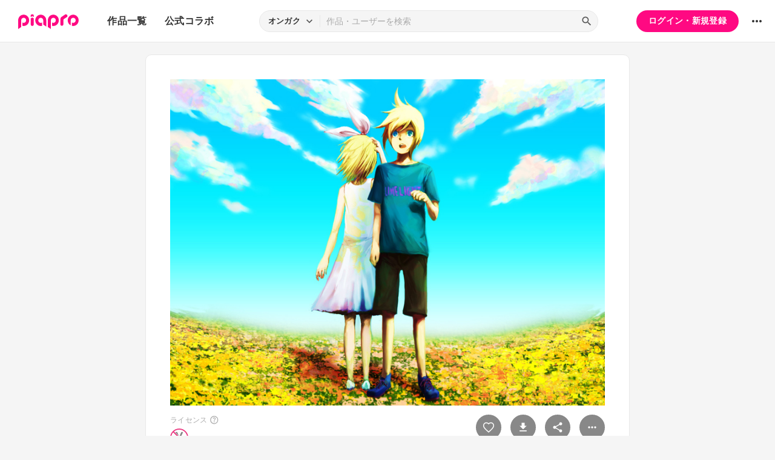

--- FILE ---
content_type: text/html; charset=UTF-8
request_url: https://piapro.jp/t/89yl
body_size: 43123
content:
<!DOCTYPE html>
<html lang="ja">
<head>
    <!-- locale=ja / lang=ja -->
    <meta name="viewport" content="width=device-width,initial-scale=1">
    <meta charset="utf-8">
    <meta name="description" content="piapro(ピアプロ)は、聞いて！見て！使って！認めて！を実現するCGM型コンテンツ投稿サイトです。">
    <meta name="format-detection" content="telephone=no">

    <title>イラスト「青空をみる」</title>
                                                                                <meta property="og:type" content="article">
    <meta property="og:title" content="[piaproイラスト]青空をみる">
    <meta property="og:description" content="センスのあるタイトルが思い浮かばなんだ！


夏の絵が描きたかったんです...">
    <meta property="og:site_name" content="piapro">
    <meta property="og:locale" content="ja_JP">
    <meta property="og:url" content="https://piapro.jp/t/89yl" />
    <meta property="og:image" content="https://cdn.piapro.jp/thumb_i/zl/zl105dk1f8uovoos_20080328234122_0860_0600.jpg">
    <meta name="twitter:card" content="summary_large_image">
    <meta name="twitter:creator" content="@piapro">
    <meta name="twitter:site" content="@piapro">
    <meta name="twitter:title" content="[piaproイラスト]青空をみる">
    <meta name="twitter:description" content="センスのあるタイトルが思い浮かばなんだ！


夏の絵が描きたかったんです...">
    <meta name="twitter:image" content="https://cdn.piapro.jp/thumb_i/zl/zl105dk1f8uovoos_20080328234122_0860_0600.jpg">

            <link href="https://fonts.googleapis.com/icon?family=Material+Icons" rel="stylesheet">

        <link rel="stylesheet" type="text/css" href="/r/css/reset.css?20260120">
    <link rel="stylesheet" href="https://cdnjs.cloudflare.com/ajax/libs/lity/2.4.1/lity.min.css" integrity="sha512-UiVP2uTd2EwFRqPM4IzVXuSFAzw+Vo84jxICHVbOA1VZFUyr4a6giD9O3uvGPFIuB2p3iTnfDVLnkdY7D/SJJQ==" crossorigin="anonymous" referrerpolicy="no-referrer">
    <link rel="stylesheet" type="text/css" href="//cdn.jsdelivr.net/npm/slick-carousel@1.8.1/slick/slick.css">
    <link rel="stylesheet" type="text/css" href="/r/css/style.css?20260120">
    
        <script type="text/javascript">
        window.dataLayer = window.dataLayer || [];
    dataLayer.push({
        'isLogin': 'NO_LOGIN'
    });
</script>
<script>(function(w,d,s,l,i){w[l]=w[l]||[];w[l].push({'gtm.start': new Date().getTime(),event:'gtm.js'});var f=d.getElementsByTagName(s)[0], j=d.createElement(s),dl=l!='dataLayer'?'&l='+l:'';j.async=true;j.src= 'https://www.googletagmanager.com/gtm.js?id='+i+dl;f.parentNode.insertBefore(j,f);})(window,document,'script','dataLayer','GTM-PZ4FKBK');</script>     <script src="https://code.jquery.com/jquery-3.5.1.min.js"></script>
    <script src="/r/js/css_browser_selector.js?20260120"></script>
    <script src="https://cdnjs.cloudflare.com/ajax/libs/lity/2.4.1/lity.min.js" integrity="sha512-UU0D/t+4/SgJpOeBYkY+lG16MaNF8aqmermRIz8dlmQhOlBnw6iQrnt4Ijty513WB3w+q4JO75IX03lDj6qQNA==" crossorigin="anonymous" referrerpolicy="no-referrer"></script>
    <script src="//cdn.jsdelivr.net/npm/slick-carousel@1.8.1/slick/slick.min.js"></script>
    <script src="/r/js/function.js?20260120"></script>
    <script src="/r/js/piapro.js?20260120"></script>

    <link rel="icon" href="/r/images/header/favicon.ico">
    <link rel="apple-touch-icon" type="image/png" href="/r/images/header/apple-touch-icon-180x180.png">
    <link rel="icon" type="image/png" href="/r/images/header/icon-192x192.png">

            <link rel="canonical" href="https://piapro.jp/t/89yl">
</head>
<body>
        <noscript><iframe src="https://www.googletagmanager.com/ns.html?id=GTM-PZ4FKBK" height="0" width="0" style="display:none;visibility:hidden"></iframe></noscript>
    <div id="wrapper">
        <header class="header">
    <div class="header_inner">
        <div class="header_cont">
                        <div class="header_main_menu_wrapper">
                <div class="header_main_menu_btn header_btn">
                    <a href="#header_main_menu" data-lity="data-lity"><span class="icon_menu"></span></a>
                </div>

                <div id="header_main_menu" class="header_main_menu lity-hide" data-lity-close>
                    <div class="header_main_menu_cont">
                        <div class="header_main_menu_top">
                            <p class="header_logo"><a href="/"><img src="/r/images/logo_piapro.svg" alt="piapro"></a></p>
                            <div class="modal_box_close" data-lity-close=""><span class="icon_close"></span></div>
                        </div>
                        <div class="header_main_menu_list_wrap">
                            <p class="header_main_menu_list_heading">作品一覧</p>
                            <ul class="header_main_menu_list">
                                <li><a href="/music/">オンガク</a></li>
                                <li><a href="/illust/">イラスト</a></li>
                                <li><a href="/text/">テキスト</a></li>
                                <li><a href="/3dm/">3Dモデル</a></li>
                            </ul>
                            <hr>
                            <ul class="header_main_menu_list">
                                <li><a href="/official_collabo/">公式コラボ</a></li>
                            </ul>
                                                    <hr>
                            <p class="header_main_menu_list_heading">その他</p>
                            <ul class="header_main_menu_list">
                                <li><a href="/help/">ヘルプ</a></li>
                                <li><a href="/faq/">よくある質問</a></li>
                                <li><a href="/intro/">ピアプロとは</a></li>
                                <li><a href="/license/character_guideline">キャラクター利用のガイドライン</a></li>
                                <li><a href="/characters/">投稿可能なキャラクター</a></li>
                                <li><a href="/about_us/">ABOUT US</a></li>
                            </ul>
                        </div>
                    </div>
                </div>
            </div>

                        <p class="header_logo"><a href="/"><img src="/r/images/logo_piapro.svg" alt="piapro"></a></p>
                        <div class="header_globalnav">
                <nav>
                    <ul class="header_globalnav_list">
                        <li class="">
                            <a href="/illust/">作品一覧</a>
                            <ul class="header_globalnav_list_sub">
                                <li><a href="/music/">オンガク</a></li>
                                <li><a href="/illust/">イラスト</a></li>
                                <li><a href="/text/">テキスト</a></li>
                                <li><a href="/3dm/">3Dモデル</a></li>
                            </ul>
                        </li>
                        <li><a href="/official_collabo/">公式コラボ</a></li>
                    </ul>
                </nav>
            </div>
            <div id="header_search_wrapper" class="header_search_wrapper">
                <div class="header_search">
                    <form action="/search/header/" method="get" id="_from_search">
                                                                                                                                                    
                                                                                                                                                                        <input type="hidden" name="searchedView" value="audio" id="_header_search_view" />
                        <div class="header_search_inner">
                                                        <div class="header_search_select custom_select">
                                <div class="custom_select_trigger">
                                    <p>オンガク</p>
                                    <span class="icon_expand_more"></span>
                                </div>
                                <ul class="custom_select_option_list" id="_header_search_select_view">
                                    <li class="custom_select_option option_selected" data-value="audio">オンガク</li>
                                    <li class="custom_select_option " data-value="image">イラスト</li>
                                    <li class="custom_select_option " data-value="text">テキスト</li>
                                    <li class="custom_select_option " data-value="3dm">3Dモデル</li>
                                    <li class="custom_select_option " data-value="tag">タグ</li>
                                    <li class="custom_select_option " data-value="user">ユーザー</li>
                                    <li class="custom_select_option " data-value="tool">ツール</li>
                                </ul>
                            </div>

                            <div class="header_search_input_area">
                                <input type="text" name="kw" value="" placeholder="作品・ユーザーを検索">
                                <div class="header_search_btn">
                                    <button class="icon_search" type="submit" form="_from_search"></button>
                                </div>
                            </div>
                        </div>
                    </form>
                </div>
                                <div class="header_search_popup_btn">
                    <div class="header_btn custom_toggle_btn" toggle-target="#header_search_wrapper"><span class="icon_search"></span><span class="icon_close"></span></div>
                </div>
            </div>

                            <div class="header_login">
                <div class="header_login_btn"><a href="/login/">ログイン・新規登録</a></div>
            </div>
        
                                <div class="header_other">
                <div class="custom_popup_menu">
                    <div class="header_btn custom_popup_menu_btn"><span class="icon_more_horiz"></span></div>
                    <div class="header_other_menu custom_popup_menu_content">
                        <ul class="header_other_menu_list custom_popup_menu_list">
                            <li><a href="/help/">ヘルプ</a></li>
                            <li><a href="/intro/">ピアプロとは</a></li>
                            <li><a href="/characters/">投稿可能なキャラクター</a></li>
                            <li><a href="/license/character_guideline">キャラクター利用のガイドライン</a></li>
                            <li><a href="/faq/">よくある質問</a></li>
                            <li><a href="/about_us/">ABOUT US</a></li>
                        </ul>
                    </div>
                </div>
            </div>
        </div>
    </div>
</header>
            
                                                                                            
                            <div class="main page_contents">
    <div class="page_contents_inner">
        <section class="contents_box contents_illust">
            <div class="contents_box_main">
                <div class="section_inner">
                    <div class="contents_box_main_inner">
                                            <div class="contents_illust_cont">
                            <div class="contents_illust_img"><img src="//cdn.piapro.jp/thumb_i/zl/zl105dk1f8uovoos_20080328234122_0860_0600.jpg" alt="ジャケット画像"></div>
                        </div>
                    
                        <div class="contents_box_cont_attached">
                            <div class="contents_license">
                                                                                    <p class="contents_license_label">ライセンス<a class="help_link" href="/license/pc/icon" target="_blank"><span class="icon_help"></span></a></p>
                                <ul class="contents_license_list">
                                    <li><img src="/r/images/icons/pcl_icon_non-profit.svg?20260120" alt="非営利目的に限ります"></li>                                                                                                                                            </ul>
                                                                                </div>
                            <div class="contents_btnarea">
                                <ul class="contents_btn_list">
                                                                                                        <li class="contents_btn_list_favorite">
                                        <a class="contents_btn prompt_login_link" href="#modal_prompt_login" data-no_login="作品のブックマーク" data-lity="data-lity"><span class="icon_favorite"></span></a>
                                        <p class="contents_btn_txt">54</p>                                    </li>
                                    <li class="contents_btn_list_download">
                                        <a class="contents_btn prompt_login_link" href="#modal_prompt_login" data-no_login="作品のダウンロード" data-lity="data-lity"><span class="icon_download"></span></a>
                                        <p class="contents_btn_txt">ダウンロード</p>
                                    </li>
                                                                    <li class="contents_btn_list_share">
                                        <a href="#contents_modal_share" data-lity="data-lity"><div class="contents_btn"><span class="icon_share"></span></div></a>
                                        <p class="contents_btn_txt">シェア</p>
                                    </li>
                                    <li class="contents_btn_list_more">
                                        <div class="custom_popup_menu">
                                            <div class="contents_btn custom_popup_menu_btn"><span class="icon_more_horiz"></span></div>
                                            <div class="custom_popup_menu_content">
                                                <ul class="custom_popup_menu_list">
                                                    <li><a href="/content/tree_list/zl105dk1f8uovoos/1">創作ツリーの表示</a></li>
                                                                                                    <li><a class="prompt_login_link" href="#modal_prompt_login" data-no_login="この作品を報告する" data-lity="data-lity">この作品を報告する</a></li>
                                                                                                </ul>
                                            </div>
                                        </div>
                                    </li>
                                </ul>
                            </div>
                        </div>
                    </div>
                </div>
            </div>

                        <div class="center_googleads">
        <div class="pc tb">
        <!--  ad tags Size: 468x60 ZoneId:1558314-->
        <script type="text/javascript" src="https://js.gsspcln.jp/t/558/314/a1558314.js"></script>
    </div>
    <div class="sp">
        <!--  ad tags Size: 320x50 ZoneId:1558315-->
        <script type="text/javascript" src="https://js.gsspcln.jp/t/558/315/a1558315.js"></script>
    </div>
    </div>

            <div class="contents_box_sub">
                <div class="section_inner">
                    <div class="contents_box_detail_area">
                        <div class="contents_box_detail">
                                                    <h1 class="contents_title">青空をみる</h1>

                            <div class="contents_creator">
                                <a href="/tasktskt">
                                    <p class="contents_creator_userimg userimg"><img src="//cdn.piapro.jp/icon_u/281/31281_20080501021630_0072.jpg" alt="すくた"></p>
                                    <p class="contents_creator_txt">すくた</p>
                                </a>
                            </div>
                                                    <div class="contents_box_omit_area custom_toggle_btn" toggle-target=".contents_box_omit_area" toggle-add-only>
                                <div class="contents_description">
                                    <p>センスのあるタイトルが思い浮かばなんだ！<br />
<br />
<br />
夏の絵が描きたかったんです</p>
                                </div>
                                                                <div class="omit_btn custom_toggle_btn" toggle-target=".contents_box_omit_area">
                                    <span id="contents_box_omit_area_text" data-text-more="もっと見る" data-text-close="一部を表示">もっと見る</span>
                                </div>
                            </div>
                        
                            <ul class="contents_taglist">
                                                                                    <li class="tag tag_s"><a href="/content_tag/image/%E9%8F%A1%E9%9F%B3%E3%83%AA%E3%83%B3/1">#鏡音リン</a></li>
                                                            <li class="tag tag_s"><a href="/content_tag/image/%E9%8F%A1%E9%9F%B3%E3%83%AC%E3%83%B3/1">#鏡音レン</a></li>
                                                            <li class="tag tag_s"><a href="/content_tag/image/%E5%A4%8F/1">#夏</a></li>
                                                            <li class="tag tag_s"><a href="/content_tag/image/%E8%8A%B1%E7%95%91/1">#花畑</a></li>
                                                            <li class="tag tag_s"><a href="/content_tag/image/%E9%9D%92%E7%A9%BA/1">#青空</a></li>
                                                            <li class="tag tag_s"><a href="/content_tag/image/%E7%A7%81%E6%9C%8D/1">#私服</a></li>
                                                            <li class="tag tag_s"><a href="/content_tag/image/%E3%81%95%E3%82%8F%E3%82%84%E3%81%8B/1">#さわやか</a></li>
                                                            <li class="tag tag_s"><a href="/content_tag/image/%E5%8F%8C%E5%AD%90/1">#双子</a></li>
                                                                                                                <li class="contents_taglist_btn_add"><a class="prompt_login_link" href="#modal_prompt_login" data-no_login="タグの編集" data-lity="data-lity"><span class="icon_add"></span></a></li>
                                                        </ul>
                                                        <div class="contents_info">
                                <div class="contents_info_section">
                                    <p class="contents_info_item">閲覧数：2,913</p>
                                </div>
                                <div class="contents_info_section">
                                    <p class="contents_info_item">投稿日：2008/03/28 23:41:22</p>
                                </div>
                                <div class="contents_info_section">
                                                                        <p class="contents_info_item">大きさ：1000x750px</p>

                                                                                                        <p class="contents_info_item">ファイルサイズ：411KB</p>
                                
                                                                        <p class="contents_info_item">カテゴリ：<a href="/illust/?categoryId=6">その他</a></p>
                                </div>
                            </div>
                                                                            </div>
                    </div>
                </div>
            </div>

            <div class="contents_box_other">
                <div class="section_inner">
                    <div class="contents_box_other_inner">
                        <div class="tab_normal">
                            <ul class="tab_normal_list custom_tab_list">
                                <li><p class="tab_normal_btn custom_tab_btn tab-selected" tab-target="#contents_comment">コメント<span class="num_bg">11</span></p></li>
                                <li><p class="tab_normal_btn custom_tab_btn" tab-target="#contents_related_video">関連する動画<span class="num_bg">4</span></p></li>
                                                        </ul>
                        </div>
                        <div class="tmblist_list_section_wrapper">
                            <div id="contents_comment" class="custom_tab_target tmblist_list_section">
                                <div class="comment_all">
                    <a class="prompt_login_link" href="#modal_prompt_login" data-no_login="作品へのコメント" data-lity="data-lity">
        <div class="comment_post">
            <div class="comment_type_select">
                <div class="comment_radio pc tb">
                                        <div class="form_radio radio_row custom_checked_toggle_box" style="color:black;">
                        <div class="form_radio_item">
                            <input id="comment_radio_01" name="comment_radio_q1" type="radio" checked>
                            <label for="comment_radio_01" class="form_radio_label"><span class="form_radio_input_dmy"></span>ご意見・ご感想</label>
                        </div>
                        <div class="form_radio_item">
                            <input id="comment_radio_02" name="comment_radio_q1" type="radio" toggle-target="#comment_template">
                            <label for="comment_radio_02" class="form_radio_label"><span class="form_radio_input_dmy"></span>使わせてもらいました</label>
                        </div>
                        <div class="form_radio_item">
                            <input id="comment_radio_03" name="comment_radio_q1" type="radio">
                            <label for="comment_radio_03" class="form_radio_label"><span class="form_radio_input_dmy"></span>その他</label>
                        </div>
                    </div>
                </div>
                <div class="comment_select form_select custom_select sp" style="color:black;">
                    <div class="custom_select_trigger"><p>ご意見・ご感想</p><span class="icon_expand_more"></span></div>
                    <div class="custom_select_option_list">
                        <label for="comment_radio_01" class="custom_select_option option_selected">ご意見・ご感想</label>
                        <label for="comment_radio_02" class="custom_select_option">使わせてもらいました</label>
                        <label for="comment_radio_03" class="custom_select_option">その他</label>
                    </div>
                </div>
            </div>
            <div class="comment_textarea_wrapper">
                <div class="comment_userimg userimg">
                    <p><img src="/r/images/user_icon/user_icon_default_s.png" alt="お名前"></p>
                </div>
                <div class="comment_textarea FlexTextarea">
                    <div class="FlexTextarea_dummy" aria-hidden="true"></div>
                    <textarea class="form_textarea FlexTextarea_textarea" maxlength="500" placeholder="コメントを入力"></textarea>
                </div>
                <div class="comment_submit"><button class="btn">送信</button></div>
            </div>
        </div>
    </a>
            <div class="comment_list_outer">
        <ul class="comment_list">
            <li><div class="comment_list_item"><div class="comment_userimg userimg"><a href="/mataro919"><img src="//cdn.piapro.jp/icon_u/762/475762_20130814234432_0072.jpg" alt="NexDart"></a></div><div class="comment_cont"><div class="comment_username_wrapper"><p class="comment_username"><a href="/mataro919">NexDart</a></p><p class="comment_type">使わせてもらいました</p></div><p class="comment_txt">初めまして、NexDartと申します。下記の動画にてイラストをお借りしています。問題等ありましたらお手数ですがご連絡頂ければと思います。有難うございました。<br /><a href="/jump/?url=http%3A%2F%2Fwww.nicovideo.jp%2Fwatch%2Fsm29386763" target="_blank">http://www.nicovideo.jp/watch/sm29386763</a></p><div class="comment_infoarea"><p class="comment_date">2016/08/05 22:24:55</p></div></div></div></li><li><div class="comment_list_item"><div class="comment_userimg userimg"><a href="/kurs_4444"><img src="//cdn.piapro.jp/icon_u/954/109954_20091011204717_0072.jpg" alt="こぐマ＠空見P"></a></div><div class="comment_cont"><div class="comment_username_wrapper"><p class="comment_username"><a href="/kurs_4444">こぐマ＠空見P</a></p><p class="comment_type">使わせてもらいました</p></div><p class="comment_txt"><a href="/jump/?url=http%3A%2F%2Fwww.nicovideo.jp%2Fwatch%2Fsm9242764" target="_blank">http://www.nicovideo.jp/watch/sm9242764</a>のうちの１枚として使わせていただきました。<br />
事後承諾で申し訳ありません。<br />
ありがとうございました！</p><div class="comment_infoarea"><p class="comment_date">2009/12/30 12:59:17</p></div></div></div></li><li><div class="comment_list_item"><div class="comment_userimg userimg"><a href="/sytrus"><img src="//cdn.piapro.jp/icon_u/293/20293_20121220001127_0072.jpg" alt="とふかふ＠ふかふかP"></a></div><div class="comment_cont"><div class="comment_username_wrapper"><p class="comment_username"><a href="/sytrus">とふかふ＠ふかふかP</a></p><p class="comment_type">使わせてもらいました</p></div><p class="comment_txt">はじめまして～。<br />
こちらの動画でイラストをお借りしました。<br />
ありがとうございましたー。<br /><br />
【鏡音リン】 ひまわり 【オリジナル】<br /><a href="/jump/?url=http%3A%2F%2Fwww.nicovideo.jp%2Fwatch%2Fsm7684652" target="_blank">http://www.nicovideo.jp/watch/sm7684652</a><br /></p><div class="comment_infoarea"><p class="comment_date">2009/07/20 01:58:10</p></div></div></div></li><li><div class="comment_list_item"><div class="comment_userimg userimg"><a href="/tasktskt"><img src="//cdn.piapro.jp/icon_u/281/31281_20080501021630_0072.jpg" alt="すくた"></a></div><div class="comment_cont"><div class="comment_username_wrapper"><p class="comment_username"><a href="/tasktskt">すくた</a></p><p class="comment_type">その他</p></div><p class="comment_txt">＞さかきょさん<br />
ご報告ありがとうございます。<br />
爽やかな曲素敵です。そして歌詞にちょっと涙です(´；ω；｀)ウッ…<br />
DLして、じっくり聞いてみようかな。ありがとうございましたー！！</p><div class="comment_infoarea"><p class="comment_date">2008/09/01 23:48:50</p></div></div></div></li>        </ul>
    </div>
</div>
                                                                                                    <div class="list_more_btn_wrapper">
                                        <a class="btn btn_lightgray btn_thin btn_l" href="/content/comment_list/zl105dk1f8uovoos/1">もっと見る</a>
                                    </div>
                                                            </div>
                            <div id="contents_related_video" class="custom_tab_target tmblist_list_section">
                                                            <ul class="tmblist_list">
<li><a href="https://www.nicovideo.jp/watch/sm2829638" target="_blank"><div class="tmblist_list_tmb tmb_video"><div class="tmblist_list_tmb_inner"><img src="https://nicovideo.cdn.nimg.jp/thumbnails/2829638/2829638" alt="【鏡音レン】New-Style オリジナル曲【初音ミク】"></div></div><div class="tmblist_list_txt"><p class="tmblist_list_title">【鏡音レン】New-Style オリジナル曲【初音ミク】</p><p class="label_black">ニコニコ動画</p></div></a></li><li><a href="https://www.nicovideo.jp/watch/sm4393635" target="_blank"><div class="tmblist_list_tmb tmb_video"><div class="tmblist_list_tmb_inner"><img src="https://nicovideo.cdn.nimg.jp/thumbnails/4393635/4393635" alt="自転車でどこまでもいけると思ってたあの頃 vo. 鏡音レン cho.初音ミク"></div></div><div class="tmblist_list_txt"><p class="tmblist_list_title">自転車でどこまでもいけると思ってたあの頃 vo. 鏡音レン cho.初音ミク</p><p class="label_black">ニコニコ動画</p></div></a></li><li><a href="https://www.nicovideo.jp/watch/sm2896938" target="_blank"><div class="tmblist_list_tmb tmb_video"><div class="tmblist_list_tmb_inner"><img src="https://nicovideo.cdn.nimg.jp/thumbnails/2896938/2896938" alt="鏡音レンきゅんが口笛で「Honey in the sky」を吹いてくれました【改】"></div></div><div class="tmblist_list_txt"><p class="tmblist_list_title">鏡音レンきゅんが口笛で「Honey in the sky」を吹いてくれました【改】</p><p class="label_black">ニコニコ動画</p></div></a></li><li><a href="https://www.nicovideo.jp/watch/sm7684652" target="_blank"><div class="tmblist_list_tmb tmb_video"><div class="tmblist_list_tmb_inner"><img src="https://nicovideo.cdn.nimg.jp/thumbnails/7684652/7684652" alt="【鏡音リン】 ひまわり 【オリジナル】"></div></div><div class="tmblist_list_txt"><p class="tmblist_list_title">【鏡音リン】 ひまわり 【オリジナル】</p><p class="label_black">ニコニコ動画</p></div></a></li></ul>
                                                                                                <div class="list_more_btn_wrapper">
                                    <a class="btn btn_lightgray btn_thin btn_l" href="/content/movie_list/zl105dk1f8uovoos/1">一覧表示</a>
                                </div>
                                                        </div>
                                                </div>
                    </div>
                </div>
            </div>
        </section>

                <div class="tmblist_list_section_wrapper">
            <section class="tmblist_list_section">
                <div class="section_title_area">
                    <h2 class="section_title">オススメ作品</h2>
                    <a class="section_link" href="/content_list_recommend/?id=zl105dk1f8uovoos">もっと見る<span class="icon_forward"></span></a>                </div>
<ul class="tmblist_list"><li><a href="/t/0yP8"><div class="tmblist_list_tmb tmb_illust"><div class="tmblist_list_tmb_inner"><img src="//cdn.piapro.jp/thumb_i/uz/uz4vsyvukus5i6gs_20080413151724_0250_0250.jpg" alt="mirror-sounds"></div></div><div class="tmblist_list_txt"><p class="tmblist_list_title">mirror-sounds</p></div></a><a href="/fuzikami" class="tmblist_list_creator"><p class="tmblist_list_creator_userimg userimg"><img src="//cdn.piapro.jp/icon_u/655/76655_20080325213327_0072.jpg" alt="フジカミ"></p><p class="tmblist_list_creator_txt">フジカミ</p></a></li><li><a href="/t/PGSl"><div class="tmblist_list_tmb tmb_illust"><div class="tmblist_list_tmb_inner"><img src="//cdn.piapro.jp/thumb_i/u1/u11czjqtz2mgl81i_20080330213811_0250_0250.jpg" alt="鏡音双子"></div></div><div class="tmblist_list_txt"><p class="tmblist_list_title">鏡音双子</p></div></a><a href="/sakigakeru" class="tmblist_list_creator"><p class="tmblist_list_creator_userimg userimg"><img src="//cdn.piapro.jp/icon_u/032/26032_20080110103746_0072.jpg" alt="柚維"></p><p class="tmblist_list_creator_txt">柚維</p></a></li><li><a href="/t/rl9W"><div class="tmblist_list_tmb tmb_illust"><div class="tmblist_list_tmb_inner"><img src="//cdn.piapro.jp/thumb_i/ef/efy3qry7m2e676b2_20080309232733_0250_0250.jpg" alt="ねんどろいどバンザイ"></div></div><div class="tmblist_list_txt"><p class="tmblist_list_title">ねんどろいどバンザイ</p></div></a><a href="/itamatu" class="tmblist_list_creator"><p class="tmblist_list_creator_userimg userimg"><img src="//cdn.piapro.jp/icon_u/283/30283_20080330204059_0072.jpg" alt="いたる"></p><p class="tmblist_list_creator_txt">いたる</p></a></li><li><a href="/t/3Gba"><div class="tmblist_list_tmb tmb_illust"><div class="tmblist_list_tmb_inner"><img src="//cdn.piapro.jp/thumb_i/5e/5ex7hilnn1v13z45_20080322165538_0250_0250.jpg" alt="Black and gold"></div></div><div class="tmblist_list_txt"><p class="tmblist_list_title">Black and gold</p></div></a><a href="/consomme" class="tmblist_list_creator"><p class="tmblist_list_creator_userimg userimg"><img src="//cdn.piapro.jp/icon_u/424/42424_20080126112413_0072.jpg" alt="consomme"></p><p class="tmblist_list_creator_txt">consomme</p></a></li><li><a href="/t/LKYI"><div class="tmblist_list_tmb tmb_illust"><div class="tmblist_list_tmb_inner"><img src="//cdn.piapro.jp/thumb_i/cb/cbvugn7vxes0shz3_20080405154609_0250_0250.jpg" alt="むかしのおはなし"></div></div><div class="tmblist_list_txt"><p class="tmblist_list_title">むかしのおはなし</p></div></a><a href="/mikuge052" class="tmblist_list_creator"><p class="tmblist_list_creator_userimg userimg"><img src="//cdn.piapro.jp/icon_u/780/61780_20080426012058_0072.jpg" alt="mikuge"></p><p class="tmblist_list_creator_txt">mikuge</p></a></li></ul>            </section>
        </div>
    </div>


<script type="application/javascript">
    $(function() {
        $('.prompt_login_link').on("click", function () {
            $('#modal_prompt_login').find('h2').text($(this).data("no_login"));
            return true;
        });
    });
</script>
<div id="modal_prompt_login" class="modal_box_wrapper modal_box_common lity-hide">
    <div class="modal_box_outer" data-lity-close>
        <div class="modal_box">
            <div class="modal_box_inner">
                <h2 class="modal_box_title">ログインしてください</h2>                <div class="modal_box_cont">
                    <div class="modal_box_cont_group">
                        <p class="modal_box_lead">本機能を利用するためにはログインしてください。</p>
                    </div>
                    <div class="modal_box_cont_group">
                        <div class="btn_wrapper clm">
                            <a href="/login/" class="btn btn_l">ログイン</a>
                            <a href="/user_reg/" class="btn btn_l btn_border_pink">登録する</a>
                        </div>
                    </div>
                </div>
            </div>
            <button class="modal_box_close" data-lity-close=""><span class="icon_close"></span></button>
        </div>
    </div>
</div>



<div id="complete_txt">
    <p>クリップボードにコピーしました</p>
</div>

<div id="contents_modal_share" class="modal_box_wrapper lity-hide">
    <div class="modal_box_outer" data-lity-close>
        <div class="modal_box">
            <div class="modal_box_inner">
                <div class="modal_box_cont">
                    <div class="modal_box_cont_group">
                        <h2 class="modal_box_title">シェア</h2>
                        <ul class="modal_share_sns_list">
                            <li>
                                <a class="sns_btn_twX" href="https://twitter.com/share?url=https://piapro.jp/t/89yl&amp;text=青空をみる%0a&amp;hashtags=piapro" rel="nofollow" target="_blank">
                                    <svg xmlns="http://www.w3.org/2000/svg" viewBox="0 0 320 320"><style type="text/css">.st0{fill:#0F1419;}.st1{fill:#FFFFFF;}</style><g><circle class="st0" cx="160" cy="160" r="160"/><path class="st1" d="M175.4,147.6l60.3-68.7h-14.3l-52.4,59.6l-41.8-59.6H79l63.2,90.1l-63.2,72h14.3l55.3-63l44.2,63H241L175.4,147.6z M98.4,89.5h22l101,141.5h-22L98.4,89.5z"/></g></svg>
                                </a>
                            </li>
                            <li>
                                <a class="sns_btn_fb" href="https://www.facebook.com/sharer/sharer.php?u=https://piapro.jp/t/89yl%0a" target="_blank" rel="nofollow">
                                    <svg xmlns="http://www.w3.org/2000/svg" viewBox="0 0 1024 1017.78"><g id="a" data-name="b"><g id="c" data-name="d"><path d="M1024,512C1024,229.23,794.77,0,512,0S0,229.23,0,512c0,255.55,187.23,467.37,432,505.78V660H302V512H432V399.2C432,270.88,508.44,200,625.39,200c56,0,114.61,10,114.61,10V336H675.44c-63.6,0-83.44,39.47-83.44,80v96H734L711.3,660H592v357.78C836.77,979.37,1024,767.55,1024,512Z"/></g></g></svg>
                                </a>
                            </li>
                            <li>
                                <a class="sns_btn_line" href="https://line.me/R/share?text=青空をみる%20https://piapro.jp/t/89yl%0a" target="_blank" rel="nofollow">
                                    <svg xmlns="http://www.w3.org/2000/svg" viewBox="0 0 320 320"><defs><style>.d{fill:#fff;}.e{fill:#4cc764;}</style></defs><g id="a"/><g id="b"><g id="c"><g><circle class="e" cx="160" cy="160" r="160"/><g><path class="d" d="M266.7,150.68c0-47.8-47.92-86.68-106.81-86.68S53.08,102.89,53.08,150.68c0,42.85,38,78.73,89.33,85.52,3.48,.75,8.21,2.29,9.41,5.27,1.08,2.7,.7,6.93,.35,9.66,0,0-1.25,7.54-1.52,9.14-.47,2.7-2.15,10.56,9.25,5.76,11.4-4.8,61.51-36.22,83.92-62.01h0c15.48-16.98,22.9-34.2,22.9-53.33Z"/><g><path class="e" d="M231.17,178.28c1.13,0,2.04-.91,2.04-2.04v-7.58c0-1.12-.92-2.04-2.04-2.04h-20.39v-7.87h20.39c1.13,0,2.04-.91,2.04-2.04v-7.57c0-1.12-.92-2.04-2.04-2.04h-20.39v-7.87h20.39c1.13,0,2.04-.91,2.04-2.04v-7.57c0-1.12-.92-2.04-2.04-2.04h-30.01c-1.13,0-2.04,.91-2.04,2.04v.04h0v46.54h0v.04c0,1.13,.91,2.04,2.04,2.04h30.01Z"/><path class="e" d="M120.17,178.28c1.13,0,2.04-.91,2.04-2.04v-7.58c0-1.12-.92-2.04-2.04-2.04h-20.39v-37c0-1.12-.92-2.04-2.04-2.04h-7.58c-1.13,0-2.04,.91-2.04,2.04v46.58h0v.04c0,1.13,.91,2.04,2.04,2.04h30.01Z"/><rect class="e" x="128.62" y="127.58" width="11.65" height="50.69" rx="2.04" ry="2.04"/><path class="e" d="M189.8,127.58h-7.58c-1.13,0-2.04,.91-2.04,2.04v27.69l-21.33-28.8c-.05-.07-.11-.14-.16-.21h-.01c-.04-.06-.08-.1-.12-.14l-.04-.03s-.07-.06-.11-.09c-.02-.01-.04-.03-.06-.04-.03-.03-.07-.05-.11-.07-.02-.01-.04-.03-.06-.04-.04-.02-.07-.04-.11-.06-.02-.01-.04-.02-.06-.03-.04-.02-.08-.04-.12-.05l-.07-.02s-.08-.03-.12-.04c-.02,0-.05-.01-.07-.02-.04,0-.08-.02-.12-.03-.03,0-.06,0-.09-.01-.04,0-.07-.01-.11-.01-.04,0-.07,0-.11,0-.02,0-.05,0-.07,0h-7.53c-1.13,0-2.04,.91-2.04,2.04v46.62c0,1.13,.91,2.04,2.04,2.04h7.58c1.13,0,2.04-.91,2.04-2.04v-27.68l21.35,28.84c.15,.21,.33,.38,.53,.51l.02,.02s.08,.05,.13,.08c.02,.01,.04,.02,.06,.03,.03,.02,.07,.03,.1,.05,.03,.02,.07,.03,.1,.04,.02,0,.04,.02,.06,.02,.05,.02,.09,.03,.14,.04h.03c.17,.05,.35,.08,.53,.08h7.53c1.13,0,2.04-.91,2.04-2.04v-46.62c0-1.13-.91-2.04-2.04-2.04Z"/></g></g></g></g></g></svg>
                                </a>
                            </li>
                        </ul>
                    </div>

                    <div class="modal_box_cont_group">
                        <h2 class="modal_box_title">URLをコピー</h2>
                        <div class="form_text_copy">
                            <input class="form_text" type="text" value="https://piapro.jp/t/89yl" readonly>
                            <button class="form_text_copy_btn copy_btn" data-copy_btn="https://piapro.jp/t/89yl"><span class="copy_btn_inner"><span class="icon_copy"></span></span></button>
                        </div>
                    </div>

                    <div class="modal_box_cont_group">
                        <h2 class="modal_box_title">リンクタグをコピー</h2>
                        <div class="form_text_copy">
                            <input class="form_text" type="text" value="<a href=&quot;https://piapro.jp/t/89yl&quot;>青空をみる</a>">
                            <button class="form_text_copy_btn copy_btn" data-copy_btn="<a href=&quot;https://piapro.jp/t/89yl&quot;>青空をみる</a>"><span class="copy_btn_inner"><span class="icon_copy"></span></span></button>
                        </div>
                    </div>
                </div>
            </div>

            <button class="modal_box_close" data-lity-close=""><span class="icon_close"></span></button>
        </div>
    </div>
</div>
        <footer class="footer">
    <div class="footer_inner">
        <div class="footer_bnr_area">
            <div class="footer_googleads">
        <div class="pc">
        <!--  ad tags Size: 728x90 ZoneId:1558281-->
        <script type="text/javascript" src="https://js.gsspcln.jp/t/558/281/a1558281.js"></script>
    </div>
    <div class="tb">
        <!--  ad tags Size: 468x60 ZoneId:1558283-->
        <script type="text/javascript" src="https://js.gsspcln.jp/t/558/283/a1558283.js"></script>
    </div>
    <div class="sp">
        <!--  ad tags Size: 320x50 ZoneId:1558284-->
        <script type="text/javascript" src="https://js.gsspcln.jp/t/558/284/a1558284.js"></script>
    </div>
    </div>
            <div class="footer_jasrac">
                <div class="footer_jasrac_img"><img src="/r/images/footer_jasrac.jpg" alt=""></div>
                <div class="footer_jasrac_txt">
                    <p>JASRAC許諾</p>
                    <p>第6883788031Y58330号</p>
                </div>
            </div>
        </div>
        <div class="footer_nav">
            <ul class="footer_nav_list">
                <li><a href="/help/site/">サイト動作環境</a></li>
                <li><a href="/license/character_guideline">キャラクター利用のガイドライン</a></li>
                <li><a href="/user_agreement/">利用規約</a></li>
                <li><a href="/privacypolicy/">プライバシーポリシー</a></li>
                <li><a href="/inquiry/">お問い合わせ</a></li>
                <li><a href="https://sonicwire.com/product/virtualsinger/special/index" target="_blank">CVシリーズ</a></li>
                <li><a href="https://karent.jp/" target="_blank">KARENT</a></li>
                <li><a href="/about_us/" target="_blank">ABOUT US</a></li>
            </ul>
        </div>
        <p class="footer_copyright">© Crypton Future Media, INC. www.piapro.net</p>
    </div>
</footer>
<div class="page_bottom_btn">
        <p id="btn_pagetop" class="hide"><a href="#header"><span class="icon_upward"></span></a></p>
</div>    </div>
</body>
</html>